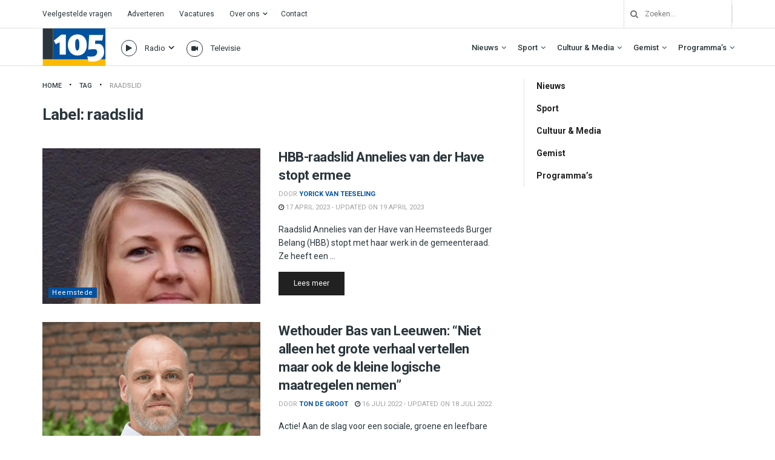

--- FILE ---
content_type: text/html; charset=utf-8
request_url: https://www.google.com/recaptcha/api2/aframe
body_size: 269
content:
<!DOCTYPE HTML><html><head><meta http-equiv="content-type" content="text/html; charset=UTF-8"></head><body><script nonce="rfCK57SNbJjidAgGGe2YSg">/** Anti-fraud and anti-abuse applications only. See google.com/recaptcha */ try{var clients={'sodar':'https://pagead2.googlesyndication.com/pagead/sodar?'};window.addEventListener("message",function(a){try{if(a.source===window.parent){var b=JSON.parse(a.data);var c=clients[b['id']];if(c){var d=document.createElement('img');d.src=c+b['params']+'&rc='+(localStorage.getItem("rc::a")?sessionStorage.getItem("rc::b"):"");window.document.body.appendChild(d);sessionStorage.setItem("rc::e",parseInt(sessionStorage.getItem("rc::e")||0)+1);localStorage.setItem("rc::h",'1763913586241');}}}catch(b){}});window.parent.postMessage("_grecaptcha_ready", "*");}catch(b){}</script></body></html>

--- FILE ---
content_type: text/css
request_url: https://haarlem105.nl/wp-content/themes/jnews-child/style.css?ver=1.0.1
body_size: 4742
content:
/*
Theme Name: JNews - Child Theme
Version: 1.0.1
Theme URI: http://themeforest.net/?ref=jegtheme
Description: A basic starter child theme for customization purpose of JNews theme.
Author: Jegtheme
Author URI: http://themeforest.net/user/jegtheme?ref=jegtheme
Template: jnews
License: GPLv2 or later
License URI: http://www.gnu.org/licenses/gpl-2.0.html
*/

/* ALGEMEEN */
li.cat-item.cat-item-1 {
    display: none;
}
.jeg_thumb .jeg_post_category a {
    letter-spacing: .5px;
}
.jeg_pl_lg_2 .jeg_thumb .jeg_post_category, .jeg_pl_lg_3 .jeg_thumb .jeg_post_category {
    bottom: 10px;
    top: auto;
}
.content-inner ul, .wpb_text_column ul {
    list-style: disc;
    padding-bottom: 25px;
}
/*
.page-template-default .jeg_post_title {
    display: none;
}
*/

/* BUTTONS */
a.jeg_readmore {
    background: #212121;
    color: #fff;
    border: 0px;
    padding: 10px 25px;
    text-transform: inherit;
    font-size: 12px;
    letter-spacing: 0px;
    box-shadow: none !important;
}


/* FONTS */
.wit * {
	color: #fff !important;
	
}

/* ICONS */
.jeg_post_meta .fa, .entry-header .jeg_post_meta .fa, .jeg_review_stars, .jeg_price_review_list {
    color: #2a363b !important;
}

/* LOGO*/ 
.jeg_logo img {
	width: 105px;
	margin-right: 230px;
} 

.footer_logo {
	width: 30%;
} 

/* HEADER / MENU */

.radio-song .frameBehindButtons, .songAuthorLineSeparator, .radio-song .songAuthor,
.radio-artist .frameBehindButtons, .radio-artist .songTitle, .radio-artist .AudioControls {
    display: none !important;
}
.radio-artist .songAuthor {
	left: 0px;
}
.radio-song .songTitle {
	top: 30px !important;
}
.jeg_menu_style_1>li {
    padding-right: 22px;
    line-height: 62px;
}
.jeg_megamenu .sub-menu {
    background-color;
    transition: none !important;
}
.newsfeed_overlay {
    transition: none !IMPORTANT;
    transform: none !IMPORTANT;
}

.bekijk-icon a:after, .luister-icon a:after {
    content: "\f107";
    font-family: FontAwesome;
    font-weight: 600;
    font-size: 15px;
    right: -5px;
    position: relative;
    bottom: 0px;
}
.bekijk-icon a:after {
	content: "" !important;
}
ul#menu-hoofdmenu-links li ul.sub-menu a:after {
    content: "" !important;
}
.menu-hoofdmenu-links-container ul.sub-menu {
    display: none;
}
ul#menu-hoofdmenu-links li:hover ul.sub-menu {
    position: relative;
    top: 10px;
    border-top: 1px solid #000;
    background: #fff;
    padding: 10px;
	box-shadow: 0 0 2px rgba(0,0,0,.1), 0 20px 40px rgba(0,0,0,.18);
}
ul#menu-hoofdmenu-links li:hover ul.sub-menu a {
    color: #2b363a !important;
    opacity: .5;
    transition: ease-in-out all 200ms;
}
ul#menu-hoofdmenu-links li:hover ul.sub-menu a:hover {
    opacity: 1;
    transition: ease-in-out all 200ms;
    cursor: pointer;
}
ul#menu-hoofdmenu-links li:hover ul.sub-menu {
    display: block !important;
    margin-top: 0px;
    margin-bottom: -40px !important;
    margin-right: -18px;
}
ul#menu-hoofdmenu-links li:hover ul.sub-menu {
    position: absolute;
    top: 62px;
}
ul#menu-hoofdmenu-links a {
    color: #2a363b;
    font-size: 13px;
	font-weight: 500px;
    left: -30px;
    position: relative;
    padding-left: 35px;
    padding-bottom: 35px !important;
    line-height: 25px !important;
}
.menu-hoofdmenu-links-container ul.sub-menu a {
    color: #fff !important;
    font-weight: 600 !important;
}
ul#menu-hoofdmenu-links {
    display: flex;
}
.jeg_nav_item.jeg_search_wrapper.search_icon.jeg_search_popup_expand {
    margin-left: 25px;
}
.jeg_nav_col.jeg_nav_center.jeg_nav_normal {
    z-index: 99 !important;
}
.jeg_topbar .jeg_search_no_expand .jeg_search_input {
	padding: 0px !important
}
.jeg_topbar button.jeg_search_button.btn {
	left: -35px;
	border-left: 1px solid #e0e0e0;
	width: 20px;
}
.luister-icon a, .bekijk-icon a {
    cursor: pointer;
}
.search_icon {
    background: transparent;
    border: 0px;
}
.jeg_newsfeed_tags {
    display: none;
}
.jeg_weather_temp {
    pointer-events: none;
    cursor: none;
}
.jeg_topbar .jeg_menu>li {
    padding-right: 25px;
}
.jeg_stickybar .jeg_logo img {
    max-height: 46px;
}
.jeg_nav_left .jeg_logo:last-child {
    margin-right: -200px;
}
.jeg_header .jeg_menu.jeg_main_menu > li > a {
    font-weight: 500;
}
.sf-arrows .sf-with-ul:after {
    color: #2a363b;
    font-weight: 600;
}
.jeg_nav_item.jeg_nav_html a {
    color: #2a363b;
    font-size: 12px;
    left: -30px;
    position: relative;
    padding-left: 30px;
}
.jeg_header .jeg_search_wrapper.jeg_search_no_expand .jeg_search_form .jeg_search_input {
    font-size: 12px;
}
.jeg_search_no_expand .jeg_search_result {
    right: -13px;
}
.jeg_header .jeg_menu.jeg_main_menu > li > a {
    color: #2a363b;
    font-size: 13px;
}
.jeg_top_weather {
    font-weight: 500;
    color: #2a363b;
}
.bekijk-icon:before {
    content: "\f03d";
    font-family: fontawesome;
    border: 1px solid;
    border-radius: 100px;
    padding: 7px 7px;
    font-size: 11px;
    left: -5px;
    position: relative;
}

.luister-icon:before {
    content: "\f04b";
    font-family: fontawesome;
    border: 1px solid;
    border-radius: 100px;
    padding: 6px 7px;
    font-size: 13px;
	font-weight: 500;
    left: -5px;
    position: relative;
}
.luister-icon, .bekijk-icon {
    margin-bottom: -2px !IMPORTANT;
}
.jeg_header.normal {
    position: fixed;
    width: 100% !important;
    z-index: 99999 !IMPORTANT;
}
.jeg_content {
    padding: 130px 0 40px;
}
.jeg_header_sticky ul#menu-hoofdmenu-links-1 {
    display: flex;
    margin-top: -8px !IMPORTANT;
}
html body .audio6_html5.whiteControllers .AudioPlay {
    padding: 13px !IMPORTANT;
    top: -1px !important;
    left: 0px !important;
    height: 21px !IMPORTANT;
    width: 21px !important;
    background-size: 28px !IMPORTANT;
    border: 1px solid;
    border-radius: 100px;
    padding-bottom: 13px !IMPORTANT;
    background-position: center;
    position: absolute !important;
    z-index: 999999 !important;
    overflow: visible !important;
}
.jeg_header_sticky .audio6_html5.whiteControllers .AudioPlay {
    padding: 13px !IMPORTANT;
    top: -1px !important;
    left: 0px !important;
    height: 21px !IMPORTANT;
    width: 21px !important;
    background-size: 28px !IMPORTANT;
    border: 1px solid;
    border-radius: 100px;
    padding-bottom: 13px !IMPORTANT;
    background-position: center;
    position: absolute !important;
}
span.bekijk-icon {
    left: -20px;
    position: relative;
}
#breadcrumbs .fa-angle-right:before {
    content: "\f111";
    font-size: 3px;
    vertical-align: middle;
    color: #000;
}
#breadcrumbs .fa {
    padding: 0 10px;
}
#breadcrumbs a {
    color: #53585c;
    text-transform: uppercase;
    font-weight: 500;
    font-size: 11px;
}
/* PAGE EDITOR */
div#titlewrap, #titlewrap {
    display: block !important;
}
/* STICKY HEADER */
.jeg_header_sticky li.luister-icon, 
.jeg_header_sticky li.bekijk-icon{
    height: 0 !important;        
}
.jeg_header_sticky li.luister-icon:hover .sub-menu, .jeg_header_sticky li.bekijk-icon:hover .sub-menu {
    display: block;
    background-color: #fff !important;
    padding: 10px;
    border-top: 1px solid;
    margin-top: 14px !IMPORTANT;
    position: absolute;
}
.jeg_header_sticky li.luister-icon:hover .sub-menu a,
.jeg_header_sticky li.bekijk-icon:hover .sub-menu a{
    color: #000 !important;
    padding: 10px 40px;
}

/* FOOTER */
a.jeg_behance {
    display: none;
}
.jeg_footer_secondary {
    padding: 25px 0 25px;
}
.fa-behance:before {
    content: "\f180";
}
.jeg_footer .socials_widget:not(.nobg) .fa {
    color: #fff;
    background: #3c8fd0;
}
div#categories-3 a {
    font-size: 12px;
    font-weight: 400 !important;
}
div#jnews_about-1 p {
    font-size: 12px;
    width: 90%;
}

/* GRAVITY FORMS */
input[type=submit] {
    text-transform: none;
    letter-spacing: 0px;
}
.entry-content input:not([type=submit]), .gform_wrapper textarea.medium {
    background: #f5f5f5;
    padding-left: 10px !IMPORTANT;
    font-weight: bold;
    font-size: 15px !IMPORTANT;
    color: #2a363b;
}

/* HOMEPAGE */
.jeg_post.format-gallery .jeg_thumb:after {
    content: "";
}
.jeg_postcategory-radio .jeg_thumb:after, .jeg_postcategory-video .jeg_thumb:after, .jeg_heroblock .jeg_postcategory-radio.format-radio .jeg_postformat_icon:after, .jeg_postcategory-video.format-video .jeg_postformat_icon:after {
    font-family: FontAwesome;
    color: #fff;
    position: absolute;
    top: 50%;
    left: 50%;
    text-align: center;
    z-index: 1;
    pointer-events: none;
}
.jeg_postcategory-radio .jeg_thumb:after, .jeg_heroblock .jeg_postcategory-radio.format-radio .jeg_postformat_icon:after {
    content: "\f130";
    border-radius: 100%;
    border: 2px solid #fff;
    font-size: 28px;
    line-height: 46px;
    height: 48px;
    width: 48px;
    letter-spacing: -4px;
    margin: -22px 0 0 -22px;
    -webkit-backface-visibility: hidden;
    padding-right: 5px;
}
.jeg_postcategory-video .jeg_thumb:after, .jeg_heroblock .jeg_postcategory-video.format-video .jeg_postformat_icon:after {
    content: "\f03d";
    border-radius: 100%;
    border: 2px solid #fff;
    font-size: 24px;
    line-height: 45px;
    height: 48px;
    width: 48px;
    letter-spacing: -4px;
    margin: -22px 0 0 -22px;
    -webkit-backface-visibility: hidden;
    padding-right: 3px;
}
.jeg_post.format-gallery .jeg_thumb:before, .jeg_post.format-video .jeg_thumb:before {
	background: transparent;
}

.jeg_overlay_slider {
    margin-top: initial;
}

.owl-next {
    background-color: #2a363b !IMPORTANT;
}
.owl-carousel .owl-nav div:before {
    font-size: 10px !important;
    height: fit-content;
}
.jeg_overlay_slider .jeg_post_category a, .jeg_thumb .jeg_post_category a, .jeg_main_menu>li>a {
    text-transform: initial;
}
.home h3.jeg_block_title strong {
    padding-left: 5px;
}

/* OVERZICHT PAGINA */
li#menu-item-360.menu-item-has-children ul.sub-menu .menu-item-object-category {
    left: -22px;
    padding-left: 39px;
}
.jeg_post_category a {
    text-transform: initial !IMPORTANT;
}
.jnews_category_content_wrapper .jeg_meta_author {
    display: none !important;
}
ul#menu-category-sidebar {
    border-left: 1px solid #e3e3e3;
}
ul#menu-category-sidebar li.current-menu-item a {
    border-left: solid 2px #fabb00;
    left: -1px;
}
ul#menu-category-sidebar .current-menu-item .sub-menu a {
    border-left: 0px !IMPORTANT;
    font-weight: 500 !IMPORTANT;
}
ul#menu-category-sidebar .sub-menu a {
    padding-bottom: 10px;
}
ul#menu-category-sidebar a {
    padding-left: 20px;
}
.widget_nav_menu li {
	border: 0px;
}
.jeg_menu li>ul li a {
    border-bottom: 0px;
    opacity: .5;
    font-weight: 600;
    font-size: 12px;
}
.jeg_menu li>ul li a:hover {
    opacity: 1;
    background: transparent;
}

.menu-category-sidebar-container ul#menu-category-sidebar li ul.sub-menu {
    display: none;
}
.menu-category-sidebar-container ul#menu-category-sidebar li.current-menu-ancestor, 
.menu-category-sidebar-container ul#menu-category-sidebar li.current-menu-ancestor *,
.menu-category-sidebar-container ul#menu-category-sidebar li.current-category-parent,
.menu-category-sidebar-container ul#menu-category-sidebar li.current-category-parent *,
.menu-category-sidebar-container ul#menu-category-sidebar li.current-menu-item,
.menu-category-sidebar-container ul#menu-category-sidebar li.current-menu-item *{
    display: block !important;
}

ul#menu-category-sidebar .sub-menu-item-has-children .current-menu-item {
    border-left: solid 3px #fabb00;
    left: -22px !important;
    padding-left: 39px !important;
}


/* NIEUWS DETAIL */
.single-format-gallery .jeg_featured {
    padding-bottom: 48%;
}
.single-post .owl-next, .single-post .owl-prev {
    background: transparent !important;
    color: #fff !IMPORTANT;
}
.jnews_related_post_container .jeg_post_excerpt,
.jnews_related_post_container .jeg_post_meta {
    display: none !important;
}
.jnews_related_post_container h3.jeg_post_title {
    font-size: 17px;
    font-weight: 500;
}
.jnews_related_post_container strong {
    display: none;
}
.jnews_related_post_container .jeg_pl_md_2 {
    margin-bottom: 15px;
}
.jeg_block_heading_6 {
    border-bottom: 2px solid #fabb00;
}
.single-post blockquote {
    border-left: 3px solid #3c8fd0;
}
.single-post blockquote {
    padding: .0em 4%;
    text-align: left;
}
.single-post .entry-content .pullquote:after, .single-post .entry-content .pullquote:before {
	display: none;
}
.single-post .entry-content blockquote p:last-child {
    font-weight: 500;
}
.jeg_pl_md_2 .jeg_thumb, .jeg_pl_md_3 .jeg_thumb {
    width: 150px;
}
.jeg_singlepage .jeg_breadcrumbs {
    margin: 0px auto 20px;
}
/*
.jnews_related_post_container .jeg_pl_md_2 .jeg_post_title {
    margin: 0px !IMPORTANT;
    height: 130% !important;
    vertical-align: middle !important;
    padding-bottom: 0px !IMPORTANT;
    padding-top: 7%;
}
*/

/* LIVESTREAM */
.livestream .jeg_header.normal, .livestream div#footer, .livestream .jeg_navbar_mobile_wrapper, .livestream .jeg_breadcrumbs.jeg_breadcrumb_container {
    display: none !IMPORTANT;
}
body.livestream, .livestream .jeg_content {
    background: #f8f8f8;
}

/* RADIO */
    content: "\f130";
    border-radius: 100%;
    border: 2px solid #fff;
    font-size: 28px;
    line-height: 46px;
    height: 48px;
    width: 48px;
    letter-spacing: -4px;
    margin: -22px 0 0 -22px;
    -webkit-backface-visibility: hidden;
    padding-right: 5px;

/* ADVERTEREN */
.first-pakket .jeg_wrapper.wpb_wrapper, .second-pakket .jeg_wrapper.wpb_wrapper, .third-pakket .jeg_wrapper.wpb_wrapper {
    background: #f5f5f5;
    padding: 15px 40px;
    padding-top: 5px;
}
.first-pakket .jeg_wrapper.wpb_wrapper {
    border-top: 5px solid #fbbb01;
}
.second-pakket .jeg_wrapper.wpb_wrapper {
    border-top: 5px solid #00529e;
}
.third-pakket .jeg_wrapper.wpb_wrapper {
    border-top: 5px solid #2a363b;
}
.pakket-btn .vc_btn3.vc_btn3-color-grey.vc_btn3-style-modern {
    background: #fff;
    border-radius: 30px;
    font-weight: 500;
    padding: 13px 30px;
}
.first-pakket .pakket-btn .vc_btn3.vc_btn3-color-grey.vc_btn3-style-modern {
    border: 2px solid #fbbb01;
    color: #fbbb01;
}
.first-pakket .pakket-btn .vc_btn3.vc_btn3-color-grey.vc_btn3-style-modern:hover {
    background: #fbbb01;
    color: #fff;
    border: 2px solid #fbbb01;
}
.second-pakket .pakket-btn .vc_btn3.vc_btn3-color-grey.vc_btn3-style-modern {
    border: 2px solid #00529e;
    color: #00529e;
}
.second-pakket .pakket-btn .vc_btn3.vc_btn3-color-grey.vc_btn3-style-modern:hover {
    background: #00529e;
    color: #fff;
    border: 2px solid #00529e;
}
.third-pakket .pakket-btn .vc_btn3.vc_btn3-color-grey.vc_btn3-style-modern {
    border: 2px solid #2a363b;
    color: #2a363b;
}
.third-pakket .pakket-btn .vc_btn3.vc_btn3-color-grey.vc_btn3-style-modern:hover {
    background: #2a363b;
    color: #fff;
    border: 2px solid #2a363b;
}
.first-pakket h3, .first-pakket strong, .first-pakket span.small-price-box {
    color: #fbbb01 !important;
}
.first-pakket strong, .second-pakket strong, .third-pakket strong {
    font-size: 19px;
}
.first-pakket span.small-price-box, .second-pakket span.small-price-box, .third-pakket span.small-price-box {
	font-size: 12px;
}
.second-pakket h3, .second-pakket span.small-price-box {
    color: #00529e !important;
}
.first-pakket strong {
    font-size: 19px;
}
.thrid-pakket h3, .thrid-pakket strong, .thrid-pakket span.small-price-box {
    color: #2a363b !important;
}
.wpb_text_column.wpb_content_element.aanbevolen-pakket {
    position: absolute;
    top: -33px;
    background: #2a363b;
    left: 15px;
    width: 92.2%;
    color: #fff !important;
    line-height: 35px;
}
.aanbevolen-pakket strong {
    color: #fff;
    font-size: 12px;
    padding-left: 45px;
}
.first-pakket li:nth-of-type(2), .first-pakket li:nth-of-type(3), .first-pakket li:nth-of-type(4), .first-pakket li:nth-of-type(5) {
  opacity: .4;
}
.second-pakket li:nth-of-type(4), .second-pakket li:nth-of-type(5) {
  opacity: .4;
}
.first-pakket li:before, .second-pakket li:before, .third-pakket li:before {
    content: "\f00c";
    font-family: FontAwesome;
    left: -10px;
    position: relative;
}
.first-pakket li, .second-pakket li, .third-pakket li {
    list-style: none;
    font-size: 14px;
}
.first-pakket ul, .second-pakket ul, .third-pakket ul {
    line-height: 23px;
    padding-top: 15px;
    padding-bottom: 15px;
    padding-left: 10px;
}

/* PARKEREN */
.parkeer-img img {
    width: 75%;
}

/* FAQ */
.faq-title h3 {
    margin-bottom: -15px !important;
}
.faq-brw div.acc_container {
    border: none;
    padding-right: 15%;
}
.faq-brw .nav_icon_angle a:before {
    right: 0;
    left: auto;
}
.faq-brw .acc_title_bar a {
	padding: 12px;
}
.faq-brw div.acc_container {
	border: none;
}
.faq-brw .acc_title_bar {
    border-bottom: 1px solid #dbdbdb;
    border-radius: 0px;
}
.faq-brw .theme-custom-title-active {
    border: 0px;
}

/* PROGRAMMERING */
.single-programmering .jeg_featured.featured_image {
    display: none;
}
.programmering-detail tbody {
    font-family: "Roboto" !IMPORTANT;
    font-weight: 400;
    font-style: normal;
    color: #2a363b;
}
.programmering-detail td {
    padding: 10px !important;
    padding-left: 0px !IMPORTANT;
    padding-right: 15px !IMPORTANT;
    font-size: 16px;
}
.programmering-detail tr {
    border-bottom: 0px !IMPORTANT;
}

/* PROGRAMMA'S */
.programma-grid {
    height: 280px;
    border-radius: 10px;
}
li.vc_tta-tab a {
    padding: 7px 21.2px !important;
}
.tab-programma a {
    color: #212121 !IMPORTANT;
}
.tab-programma a:hover {
    color: #fabb00 !IMPORTANT;
}
.tab-programma .vc_tta-tab a:hover, li.vc_tta-tab.vc_active a {
    background: #3c8fd0 !important;
}
/*.tab-programma .vc_tta-tab a {
    background: #2a363b !important;
    cursor: pointer;
}*/

.vc_tta-title-text a {
    color: #000 !important;
}
.wpb-js-composer .vc_tta.vc_tta-style-modern .vc_tta-tab>a {
    border-width: 0px !important;
}
.program-col img {
    border-radius: 6px;
    height: 290px;
}
.program-col h3 {
    position: absolute;
    right: 0;
    left: 0;
    bottom: 50px;
}

/* CONTACT */
.contact-text.wpb_column.jeg_column.vc_column_container.vc_col-sm-6.jeg_main_content {
    padding-right: 50px;
}
.wpb_gmaps_widget .wpb_wrapper {
    padding: 0px;
}
.contact .socials_widget .jeg_line_chat .fa span {
    content: url(/wp-content/uploads/2019/09/foursqaure-white-icon.png);
}
.socials_widget .jeg_line_chat .fa {
    background: #f94776;
}

/* SEARCH PAGINA */
.jeg_post_review.jeg_review_stars.jeg_landing_review, .jeg_meta_comment {
    display: none !important;
}

/* MOBILE MENU */
.socials_widget.nobg .jeg_line_chat .fa span, .jeg_mobile_wrapper .socials_widget .socials_widget .jeg_line_chat .fa span {
    content: url(/wp-content/uploads/2019/09/foursqaure-icon.png);
}
/* Portrait */
@media only screen 
  and (min-width: 375px) 
  and (max-width: 736px)  { 
	  
.jeg_overlay_slider_bg {
    background-attachment: inherit !important;
}
	  
/* HEADER */ 
.jeg_mobile_logo img {
    max-height: 45px;
}
.jeg_overlay_slider_bg {
    background-size: initial;
}
.jeg_overlay_slider_item {
    height: initial;
}
.jeg_overlay_slider {
    margin-top: initial;
}
.jeg_sidebar.left.jeg_sticky_sidebar.col-sm-4 {
	display: none;
}

/* HOMEPAGE */


/* NIEUWS OVERZICHT */
.jeg_ad.jeg_category.jnews_archive_above_hero_ads {
    display: none;
}
.jeg_content {
    padding: 25px 0 40px;
}

/* ADVERTEREN */
.first-pakket {
    margin-bottom: 60px;
}
.second-pakket {
    margin-bottom: 25px;
}
/* PROGRAMMA'S */
html body .programma-hoofd .vc_grid-item {
    padding-left: 15px !important;
    padding-right: 15px !IMPORTANT;
}
.single-programmering .jeg_main.jeg_sidebar_none {
    padding: 0px 15px;
}

}

/* Portrait */
@media only screen 
  and (min-width: 768px) 
  and (max-width: 1024px) 
  and (orientation: portrait) {

/* HEADER */
.jeg_mobile_logo img {
    max-height: 45px;
}
.jeg_content {
    padding: 30px 0 40px;
}
.home .jeg_content {
    padding: 130px 0 40px;
}

/* HOMEPAGE */
.jeg_overlay_slider {
    margin-top: initial;
}

/* FOOTER */
a.footer_logo {
    width: 20%;
}
div#jnews_about-1 p {
    width: 40%;
}
/* ADVERTEREN */
.wpb_text_column.wpb_content_element.aanbevolen-pakket {
    position: absolute;
    top: -32px;
    background: #2a363b;
    left: 15px;
    width: 88%;
    color: #fff !important;
    line-height: 35px;
}
.first-pakket ul, .second-pakket ul, .third-pakket ul {
    min-height: 355px !IMPORTANT;
}
.first-pakket .jeg_wrapper.wpb_wrapper, .second-pakket .jeg_wrapper.wpb_wrapper, .third-pakket .jeg_wrapper.wpb_wrapper {
    padding: 15px 30px;
}

/* NIEUWS OVERZICHT */
.jeg_ad.jeg_category.jnews_archive_above_hero_ads {
    display: none;
}
.single-programmering .jeg_main.jeg_sidebar_none {
    padding: 0px 15px;
}
}

/* Landscape */
@media only screen 
  and (min-width: 768px) 
  and (max-width: 1024px) 
  and (orientation: landscape) {

/* HOMEPAGE */

.jeg_overlay_slider {
    margin-top: initial;
}

.jeg_content {
    padding: 30px 0 40px;
}

/* NIEUWS OVERZICHT */
.jeg_ad.jeg_category.jnews_archive_above_hero_ads {
    display: none;
}
/* adverteren */
.wpb_text_column.wpb_content_element.aanbevolen-pakket {
    position: absolute;
    top: -32px;
    background: #2a363b;
    left: 15px;
    width: 91%;
    color: #fff !important;
    line-height: 35px;
}
.first-pakket ul, .second-pakket ul, .third-pakket ul {
    min-height: 265px !IMPORTANT;
}
}

--- FILE ---
content_type: text/javascript
request_url: https://haarlem105.nl/wp-content/plugins/programmering-radio/widgetScript.js
body_size: 1071
content:
async function loadWidget() {
    const now = new Date();
    const dayIndex = now.getDay(); // 0 = zondag
    const days = ['zondag', 'maandag', 'dinsdag', 'woensdag', 'donderdag', 'vrijdag', 'zaterdag'];
    const dayName = days[dayIndex];
    const today = now.toISOString().split('T')[0];
    const currentTime = now.toTimeString().slice(0, 5); // "HH:MM"

    const currentShow = document.getElementById("currentShow");
    const nextShow = document.getElementById("nextShow");

    try {
        const [weekRes, eventRes] = await Promise.all([
            fetch('/wp-content/plugins/programmering-radio/weekSchedule.json'),
            fetch('/wp-content/plugins/programmering-radio/eventSchedule.json')
        ]);

        const weekSchedule = await weekRes.json();
        const eventSchedule = await eventRes.json();

        const weekToday = weekSchedule[dayName] || [];
        const eventsToday = eventSchedule.filter(e => e.date === today);

        const filteredWeek = weekToday.filter(w =>
            !eventsToday.some(ev => !(w.end <= ev.start || w.start >= ev.end))
        );

        const fullSchedule = [...filteredWeek, ...eventsToday].sort((a, b) => a.start.localeCompare(b.start));

        let current = null;
        let next = null;

        for (let i = 0; i < fullSchedule.length; i++) {
            const b = fullSchedule[i];
            const start = b.start;
            const end = b.end;
            const overMidnight = end < start;

            if (
                (!overMidnight && currentTime >= start && currentTime < end) ||
                (overMidnight && (currentTime >= start || currentTime < end))
            ) {
                current = b;
                next = fullSchedule[i + 1] || null;
                break;
            }

            if (!current && currentTime < start) {
                next = b;
                break;
            }
        }

        // ⏭️ Als er geen volgende blok vandaag is, zoek eerste blok van morgen
        if (!next) {
            const tomorrow = new Date(now);
            tomorrow.setDate(now.getDate() + 1);
            const tomorrowStr = tomorrow.toISOString().split('T')[0];
            const tomorrowName = days[tomorrow.getDay()];
            const weekTomorrow = weekSchedule[tomorrowName] || [];
            const eventsTomorrow = eventSchedule.filter(e => e.date === tomorrowStr);

            const filteredTomorrow = weekTomorrow.filter(w =>
                !eventsTomorrow.some(ev => !(w.end <= ev.start || w.start >= ev.end))
            );

            const tomorrowSchedule = [...filteredTomorrow, ...eventsTomorrow].sort((a, b) => a.start.localeCompare(b.start));
            next = tomorrowSchedule[0] || null;
        }

        if (current) {
            currentShow.innerHTML = `<b>Nu on-air tot ${current.end}:</b><p>${makeLink(current)}</p>`;
        } else {
            currentShow.innerHTML = `<b>Nu on-air:</b><p>Geen programma gevonden</p>`;
        }

        if (next) {
            nextShow.innerHTML = `<b>Straks:</b><p>${makeLink(next)}</p>`;
        } else {
            nextShow.innerHTML = `<b>Straks:</b><p>Nog niks gepland</p>`;
        }

    } catch (err) {
        console.error("Widget laadfout:", err);
        currentShow.innerHTML = `<b>Nu on-air:</b><p>Kon niet laden</p>`;
        nextShow.innerHTML = `<b>Straks:</b><p>Kon niet laden</p>`;
    }
}

function makeLink(block) {
    if (block.url && block.url.trim() !== "") {
        return `<a href="${block.url}">${block.name}</a>`;
    }
    return block.name;
}

document.addEventListener("DOMContentLoaded", loadWidget);

--- FILE ---
content_type: image/svg+xml
request_url: https://haarlem105.nl/wp-content/uploads/2019/09/H105-logo3x.svg
body_size: 1821
content:
<?xml version="1.0" encoding="UTF-8"?>
<svg width="699px" height="418px" viewBox="0 0 699 418" version="1.1" xmlns="http://www.w3.org/2000/svg" xmlns:xlink="http://www.w3.org/1999/xlink">
    <!-- Generator: Sketch 56.3 (81716) - https://sketch.com -->
    <title>H105 logo3x</title>
    <desc>Created with Sketch.</desc>
    <g id="Page-1" stroke="none" stroke-width="1" fill="none" fill-rule="evenodd">
        <g id="H105-logo" transform="translate(0.000000, -1.000000)" fill-rule="nonzero">
            <path d="M114.76,1.02 L697.76,1.02" id="Path" fill="#00519E"></path>
            <polyline id="Path" fill="#00519E" points="697.76 1.02 697.76 344.02 114.76 344.02 114.76 1.02"></polyline>
            <rect id="Rectangle" fill="#2A363B" x="0" y="1" width="114.72" height="343.39"></rect>
            <rect id="Rectangle" fill="#FABB00" x="0" y="344.39" width="698.28" height="74.14"></rect>
            <path d="M506.72,237.68 C506.72,237.68 549.38,230.1 574.04,231.36 C598.7,232.62 606.9,245.27 605.04,269.28 C603.18,293.29 587.34,304.05 573.43,310.37 C559.52,316.69 494.43,312.89 494.43,312.89 L511.49,369.78 C511.49,369.78 560.79,371.05 574.07,369.78 C587.35,368.51 682.79,352.72 682.79,264.22 C682.79,175.72 627.16,172.57 627.16,172.57 L582.25,172.57 L584.15,136.57 L662.52,136.57 L673.27,74 L516.52,74 L506.72,237.68 Z M385.54,118.53 C406.36,118.53 407.65,162.11 407.65,183.53 C407.65,204.95 405.05,247.28 384.24,247.28 C363.43,247.28 360.82,201.1 360.82,184.19 C360.82,167.28 357.57,118.49 385.54,118.49 L385.54,118.53 Z M278.86,184.88 C278.86,247.65 317.86,302.61 386.19,302.61 C454.52,302.61 490.26,251.22 490.26,183.61 C490.26,116 453.84,67.15 386.19,67.15 C315.94,67.15 278.86,122.15 278.86,184.88 L278.86,184.88 Z M123,136.55 L205.49,70.81 L257.6,70.81 L257.6,236.42 L257.17,292.67 L188.38,292.67 L188.38,153.61 L144.46,175.74 L123,136.55 Z" id="Shape" fill="#FFFFFF"></path>
        </g>
    </g>
</svg>

--- FILE ---
content_type: text/javascript
request_url: https://haarlem105.nl/wp-content/plugins/programmering-radio/mainScript.js
body_size: 1129
content:
function getDayNameFromDate(dateObj) {
    const days = ['zondag', 'maandag', 'dinsdag', 'woensdag', 'donderdag', 'vrijdag', 'zaterdag'];
    return days[dateObj.getDay()];
}

function getDateString(dateObj) {
    return dateObj.toISOString().split('T')[0];
}

function formatDateDisplay(dateObj) {
    const day = getDayNameFromDate(dateObj);
    const d = dateObj.getDate();
    const m = dateObj.getMonth() + 1;
    return `${day.charAt(0).toUpperCase() + day.slice(1)} ${d}-${m}`;
}

function isTimeInRange(now, start, end) {
    return now >= start && now < end;
}

function buildDayTabs() {
    const container = document.getElementById("weekSchedule");
    if (!container) return;
    container.innerHTML = "";

    const today = new Date();
    for (let i = 0; i < 7; i++) {
        const date = new Date(today);
        date.setDate(today.getDate() + i);
        const name = getDayNameFromDate(date);
        const dateStr = getDateString(date);

        const div = document.createElement("div");
        div.className = "day";
        div.dataset.name = name;
        div.dataset.date = dateStr;
        div.textContent = formatDateDisplay(date);
        container.appendChild(div);
    }
}

async function loadScheduleFor(dayName, date) {
    const nowTime = new Date().toTimeString().slice(0, 5);
    const container = document.getElementById("daySchedule");
    if (!container) return;
    container.innerHTML = "";

    try {
        const [weekRes, eventRes] = await Promise.all([
            fetch('/wp-content/plugins/programmering-radio/weekSchedule.json'),
            fetch('/wp-content/plugins/programmering-radio/eventSchedule.json')
        ]);

        const weekSchedule = await weekRes.json();
        const eventSchedule = await eventRes.json();

        const eventsForDay = eventSchedule.filter(e => e.date === date);
        let schedule = [];

        if (eventsForDay.length > 0) {
            schedule = eventsForDay;
        } else if (weekSchedule[dayName]) {
            schedule = Array.isArray(weekSchedule[dayName]) ? weekSchedule[dayName] : [];
        }

        schedule.sort((a, b) => a.start.localeCompare(b.start));

        schedule.forEach(block => {
            if (!block.name || !block.start || !block.end) return;

            const div = document.createElement("div");
            div.className = "schedule-block";
            const isNow = isTimeInRange(nowTime, block.start, block.end) && date === new Date().toISOString().split('T')[0];
            if (isNow) div.classList.add("currentShow");

            const time = `<strong>${block.start}–${block.end}</strong>`;
            const title = block.url ? `<a href="${block.url}">${block.name}</a>` : block.name;
            div.innerHTML = `${time} ${title}`;
            container.appendChild(div);
        });
    } catch (err) {
        console.error("Error loading schedule data:", err);
    }
}

function setupDayClicks() {
    document.querySelectorAll(".day").forEach(dayButton => {
        dayButton.addEventListener("click", () => {
            document.querySelectorAll(".day").forEach(d => d.classList.remove("active"));
            dayButton.classList.add("active");
            const name = dayButton.dataset.name;
            const date = dayButton.dataset.date;
            loadScheduleFor(name, date);
        });
    });
}

document.addEventListener("DOMContentLoaded", () => {
    buildDayTabs();
    setupDayClicks();

    const first = document.querySelector(".day");
    if (first) {
        first.classList.add("active");
        loadScheduleFor(first.dataset.name, first.dataset.date);
    }
});